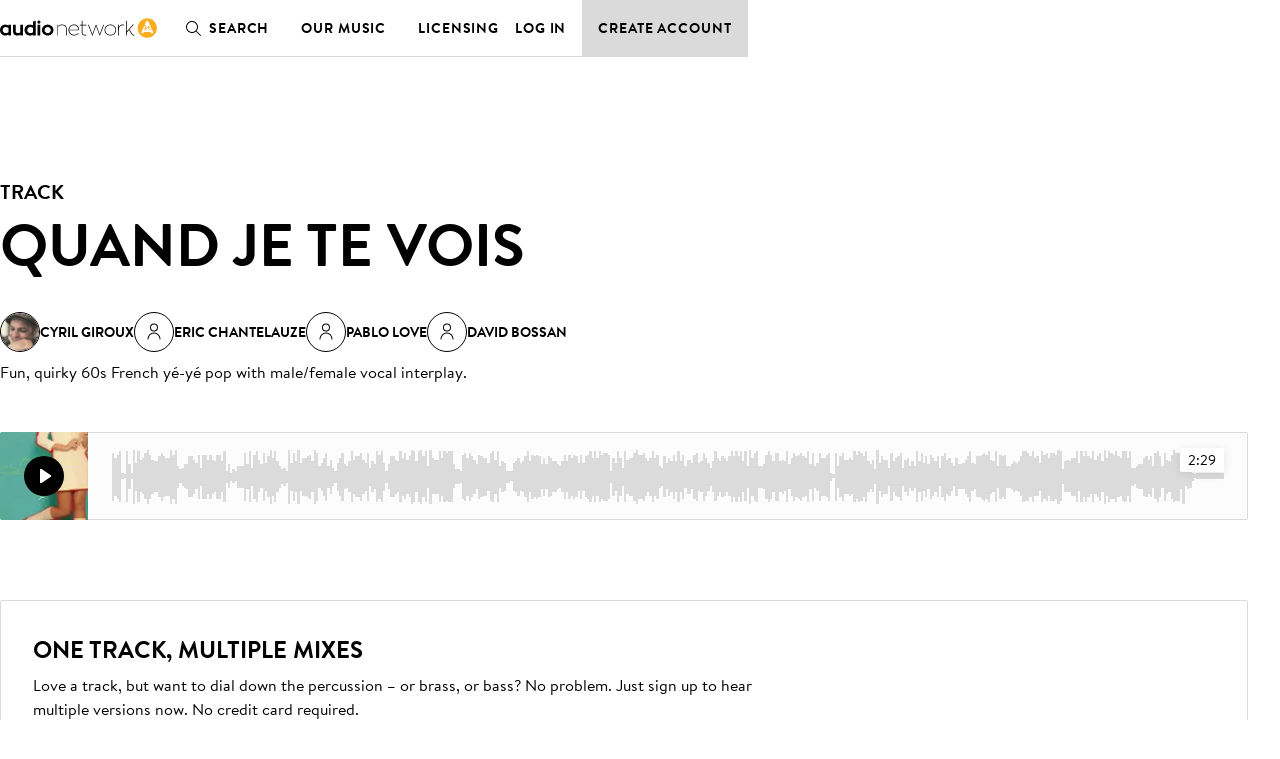

--- FILE ---
content_type: application/javascript; charset=utf-8
request_url: https://www.audionetwork.com/acq/_next/static/chunks/958-c4e46f8bf7d3a799.js
body_size: 9594
content:
(self.webpackChunk_N_E=self.webpackChunk_N_E||[]).push([[958],{8151:function(e,t,n){"use strict";n.d(t,{Z:function(){return p}});var r={n:e=>{var t=e&&e.__esModule?()=>e.default:()=>e;return r.d(t,{a:t}),t},d:(e,t)=>{for(var n in t)r.o(t,n)&&!r.o(e,n)&&Object.defineProperty(e,n,{enumerable:!0,get:t[n]})},o:(e,t)=>Object.prototype.hasOwnProperty.call(e,t)},o={};function i(){return i=Object.assign?Object.assign.bind():function(e){for(var t=1;t<arguments.length;t++){var n=arguments[t];for(var r in n)({}).hasOwnProperty.call(n,r)&&(e[r]=n[r])}return e},i.apply(null,arguments)}r.d(o,{A:()=>d});const a=n(9521);var l=r.n(a)().div.withConfig({displayName:"Containerstyles__Container",componentId:"sc-u461ci-0"})([""," "," padding-inline:1rem;width:100%;","{padding-inline:3rem;}"],(function(e){return function(e){switch(e){case"left":default:return(0,a.css)(["margin-inline:0 auto;"]);case"center":return(0,a.css)(["margin-inline:auto;"]);case"right":return(0,a.css)(["margin-inline:auto 0;"])}}(e.position)}),(function(e){return function(e){switch(e){case"medium":return(0,a.css)(["max-width:78rem;"]);case"large":return(0,a.css)(["max-width:162.5rem;"]);default:return null}}(e.maxWidth)}),(function(e){return e.theme.breakpoints.desktop}));const c=n(7294);var u=r.n(c),s=["children","maxWidth","position"],f=u().forwardRef((function(e,t){var n=e.children,r=e.maxWidth,o=void 0===r?"none":r,a=e.position,c=void 0===a?"left":a,f=function(e,t){if(null==e)return{};var n,r,o=function(e,t){if(null==e)return{};var n={};for(var r in e)if({}.hasOwnProperty.call(e,r)){if(-1!==t.indexOf(r))continue;n[r]=e[r]}return n}(e,t);if(Object.getOwnPropertySymbols){var i=Object.getOwnPropertySymbols(e);for(r=0;r<i.length;r++)n=i[r],-1===t.indexOf(n)&&{}.propertyIsEnumerable.call(e,n)&&(o[n]=e[n])}return o}(e,s);return u().createElement(l,i({maxWidth:o,position:c},f,{ref:t}),n)}));f.displayName="Container";const d=f,p=o.A},5615:function(e,t,n){"use strict";n.d(t,{Z:function(){return p}});var r={n:e=>{var t=e&&e.__esModule?()=>e.default:()=>e;return r.d(t,{a:t}),t},d:(e,t)=>{for(var n in t)r.o(t,n)&&!r.o(e,n)&&Object.defineProperty(e,n,{enumerable:!0,get:t[n]})},o:(e,t)=>Object.prototype.hasOwnProperty.call(e,t)},o={};function i(){return i=Object.assign?Object.assign.bind():function(e){for(var t=1;t<arguments.length;t++){var n=arguments[t];for(var r in n)({}).hasOwnProperty.call(n,r)&&(e[r]=n[r])}return e},i.apply(null,arguments)}r.d(o,{A:()=>d});const a=n(9521);var l=r.n(a)().div.withConfig({displayName:"Gridstyles__Grid",componentId:"sc-1czy463-0"})(["--cols:4;--gap:","rem;align-items:",";display:flex;gap:var(--gap);flex-wrap:wrap;justify-content:",";","{--cols:6;--gap:","rem;gap:var(--gap);}","{--cols:12;}"],(function(e){return e.theme.sizing.gutter}),(function(e){return e.alignItems}),(function(e){return e.justifyContent}),(function(e){return e.theme.deviceBreakpoints.tablet}),(function(e){return 2*e.theme.sizing.gutter}),(function(e){return e.theme.deviceBreakpoints.desktop}));const c=n(7294);var u=r.n(c),s=["alignItems","children","justifyContent"],f=u().forwardRef((function(e,t){var n=e.alignItems,r=void 0===n?"start":n,o=e.children,a=e.justifyContent,c=void 0===a?"start":a,f=function(e,t){if(null==e)return{};var n,r,o=function(e,t){if(null==e)return{};var n={};for(var r in e)if({}.hasOwnProperty.call(e,r)){if(-1!==t.indexOf(r))continue;n[r]=e[r]}return n}(e,t);if(Object.getOwnPropertySymbols){var i=Object.getOwnPropertySymbols(e);for(r=0;r<i.length;r++)n=i[r],-1===t.indexOf(n)&&{}.propertyIsEnumerable.call(e,n)&&(o[n]=e[n])}return o}(e,s);return u().createElement(l,i({alignItems:r,justifyContent:c},f,{ref:t}),o)}));f.displayName="Grid";const d=f,p=o.A},1334:function(e,t,n){"use strict";n.d(t,{Z:function(){return m}});var r={n:e=>{var t=e&&e.__esModule?()=>e.default:()=>e;return r.d(t,{a:t}),t},d:(e,t)=>{for(var n in t)r.o(t,n)&&!r.o(e,n)&&Object.defineProperty(e,n,{enumerable:!0,get:t[n]})},o:(e,t)=>Object.prototype.hasOwnProperty.call(e,t)},o={};function i(){return i=Object.assign?Object.assign.bind():function(e){for(var t=1;t<arguments.length;t++){var n=arguments[t];for(var r in n)({}).hasOwnProperty.call(n,r)&&(e[r]=n[r])}return e},i.apply(null,arguments)}r.d(o,{A:()=>v});const a=n(9521);var l=function(e){return"    \n    calc((100% - ((var(--cols) - 1) * var(--gap))) / (var(--cols) / ".concat(e,") + (var(--gap) * (").concat(e-1,")))\n")},c=function(e){return"\n    calc(\n        ((100% \n        - (var(--gap) * (var(--cols) - 1))) / var(--cols) + var(--gap))\n        * ".concat(e,"\n    )\n")},u=r.n(a)().div.withConfig({displayName:"GridItemstyles__GridItem",componentId:"sc-2bmkye-0"})([""," "," ","{margin-left:0;"," ","}","{margin-left:0;"," ","}"],(function(e){return e.mobile?"\n            width: ".concat(l(e.mobile),";\n        "):"width: 100%;"}),(function(e){if(e.offsetMobile)return"margin-left: ".concat(c(e.offsetMobile),";")}),(function(e){return e.theme.deviceBreakpoints.tablet}),(function(e){return e.tablet?"width: ".concat(l(e.tablet),";"):"width: 100%;"}),(function(e){if(e.offsetTablet)return"margin-left: ".concat(c(e.offsetTablet),";")}),(function(e){return e.theme.deviceBreakpoints.desktop}),(function(e){return e.desktop?"width: ".concat(l(e.desktop),";"):"width: 100%;"}),(function(e){if(e.offsetDesktop)return"margin-left: ".concat(c(e.offsetDesktop),";")}));const s=n(7294);var f=r.n(s),d=["children","mobile","tablet","desktop","offsetMobile","offsetTablet","offsetDesktop"],p=f().forwardRef((function(e,t){var n=e.children,r=e.mobile,o=void 0===r?4:r,a=e.tablet,l=void 0===a?6:a,c=e.desktop,s=void 0===c?12:c,p=e.offsetMobile,v=void 0===p?0:p,m=e.offsetTablet,y=void 0===m?0:m,g=e.offsetDesktop,h=void 0===g?0:g,b=function(e,t){if(null==e)return{};var n,r,o=function(e,t){if(null==e)return{};var n={};for(var r in e)if({}.hasOwnProperty.call(e,r)){if(-1!==t.indexOf(r))continue;n[r]=e[r]}return n}(e,t);if(Object.getOwnPropertySymbols){var i=Object.getOwnPropertySymbols(e);for(r=0;r<i.length;r++)n=i[r],-1===t.indexOf(n)&&{}.propertyIsEnumerable.call(e,n)&&(o[n]=e[n])}return o}(e,d);return f().createElement(u,i({mobile:o,tablet:l,desktop:s,offsetMobile:v,offsetTablet:y,offsetDesktop:h},b,{ref:t}),n)}));p.displayName="GridItem";const v=p,m=o.A},1934:function(e,t,n){"use strict";n.d(t,{Z:function(){return h}});var r={7270:(e,t,n)=>{n.d(t,{i:()=>r});var r=Array.from(Object.keys({black:"var(--black)",darkMetal:"var(--darkMetal)",metal:"var(--metal)",lightMetal:"var(--lightMetal)",darkRock:"var(--darkRock)",rock:"var(--rock)",lightRock:"var(--lightRock)",yellow:"var(--yellow)",white:"var(--white)",coral:"var(--coral)",red:"var(--red)",sand:"var(--sand)",rust:"var(--rust)",electricBlue:"var(--electricBlue)",brandPrimary:"var(--brandPrimary)",backgroundPrimary:"var(--backgroundPrimary)",backgroundSecondary:"var(--backgroundSecondary)",backgroundTertiary:"var(--backgroundTertiary)",textPrimary:"var(--textPrimary)",textSecondary:"var(--textSecondary)",textInverse:"var(--textInverse)",textDisabled:"var(--textDisabled)",textError:"var(--textError)",ui1:"var(--ui1)",ui2:"var(--ui2)",ui3:"var(--ui3)",ui4:"var(--ui4)",uiDisabled:"var(--uiDisabled)",uiError:"var(--uiError)"}))}},o={};function i(e){var t=o[e];if(void 0!==t)return t.exports;var n=o[e]={exports:{}};return r[e](n,n.exports,i),n.exports}i.n=e=>{var t=e&&e.__esModule?()=>e.default:()=>e;return i.d(t,{a:t}),t},i.d=(e,t)=>{for(var n in t)i.o(t,n)&&!i.o(e,n)&&Object.defineProperty(e,n,{enumerable:!0,get:t[n]})},i.o=(e,t)=>Object.prototype.hasOwnProperty.call(e,t);var a={};function l(){return l=Object.assign?Object.assign.bind():function(e){for(var t=1;t<arguments.length;t++){var n=arguments[t];for(var r in n)({}).hasOwnProperty.call(n,r)&&(e[r]=n[r])}return e},l.apply(null,arguments)}i.d(a,{A:()=>g});const c=n(9521);var u=i.n(c)().span.withConfig({displayName:"Headingstyles__Heading",componentId:"sc-mk7ac8-0"})([""," color:",";text-align:",";",""],(function(e){var t;return null!==(t=e.theme.typography["heading".concat(e.size)])&&void 0!==t?t:e.theme.typography.inherit}),(function(e){var t;return null!==(t=e.theme.colors[e.color])&&void 0!==t?t:"inherit"}),(function(e){var t;return null!==(t=e.align)&&void 0!==t?t:"inherit"}),(function(e){return e.uppercase&&(0,c.css)(["text-transform:uppercase;"])}));const s=n(7294);var f=i.n(s),d=i(7270);const p=n(5697);var v=i.n(p),m=["align","children","color","level","uppercase","size"],y=f().forwardRef((function(e,t){var n=e.align,r=e.children,o=e.color,i=e.level,a=e.uppercase,c=e.size,s=function(e,t){if(null==e)return{};var n,r,o=function(e,t){if(null==e)return{};var n={};for(var r in e)if({}.hasOwnProperty.call(e,r)){if(-1!==t.indexOf(r))continue;n[r]=e[r]}return n}(e,t);if(Object.getOwnPropertySymbols){var i=Object.getOwnPropertySymbols(e);for(r=0;r<i.length;r++)n=i[r],-1===t.indexOf(n)&&{}.propertyIsEnumerable.call(e,n)&&(o[n]=e[n])}return o}(e,m),d="h".concat(i);return f().createElement(u,l({align:n,as:d,color:o,ref:t,uppercase:a,size:c},s),r)}));y.displayName="Heading",y.defaultProps={align:null,uppercase:!1,size:null},y.propTypes={align:v().oneOf(["left","center","right"]),children:v().oneOfType([v().arrayOf(v().node),v().node]).isRequired,color:v().oneOf(d.i),level:v().oneOf([1,2,3,4,5,6]).isRequired,uppercase:v().bool,size:v().oneOf(["XXL","XL","L","M","S","XS"])};const g=y,h=a.A},9683:function(e,t,n){"use strict";n.d(t,{Z:function(){return d}});var r={45:(e,t,n)=>{n.d(t,{A:()=>o});var r=n(8587);function o(e,t){if(null==e)return{};var n,o,i=(0,r.A)(e,t);if(Object.getOwnPropertySymbols){var a=Object.getOwnPropertySymbols(e);for(o=0;o<a.length;o++)n=a[o],-1===t.indexOf(n)&&{}.propertyIsEnumerable.call(e,n)&&(i[n]=e[n])}return i}},876:(e,t,n)=>{n.d(t,{A:()=>r});const r={ui4:"var(--ui4)",icon:"uSbzV",s:"_9vZH5",m:"HXi+O"}},1190:(e,t,n)=>{n.d(t,{En:()=>i,n5:()=>a,yS:()=>l});var r=n(2015),o=n.n(r),i=function(e){return"string"==typeof e||"number"==typeof e?e.toString():null==e?"":o().isValidElement(e)?i(e.props.children):Array.isArray(e)?e.map(i).join(" "):""},a=function(e,t){var n=window,r=n.innerHeight,o=n.innerWidth,i=null==e?void 0:e.getBoundingClientRect(),a=i.bottom,l=i.top,c=i.width,u=i.x,s=null==t?void 0:t.getBoundingClientRect(),f=s.height,d=s.width,p=u+(c-d)/2,v=p;p-20<0&&(v=20),o-p-d-20<0&&(v=o-d-20);var m=a+16+f<r?a:l-f;t.setAttribute("style","top: ".concat(m,"px; \n\t\t\tleft: ").concat(v,"px;\n\t\t\topacity: 1;"));var y=t.firstChild,g=u+c/2;m<l?y.setAttribute("style","left: ".concat(g,"px;\n\t\t\ttop: ").concat(l,"px;\n\t\t\ttransform: rotate(180deg) translate(50%, 0.5rem);")):y.setAttribute("style","top: ".concat(m,"px; \n\t\t\tleft: ").concat(g,"px; \n\t\t\t"))},l=function(e){e.style.opacity="0"}},1363:(e,t,n)=>{n.d(t,{f:()=>l});var r=n(3453),o=n(1190),i=n(2015),a=function(){try{return document.querySelector(":popover-open"),document.querySelector(":popover-open")}catch(e){return document.querySelector('[data-show-popover="true"]')}},l=function(e){var t=e.tooltipRef,n=(0,i.useState)(null),l=(0,r.A)(n,2),c=l[0],u=l[1],s=(0,i.useState)(!1),f=(0,r.A)(s,2),d=f[0],p=f[1],v=function(){var e=t.current;e&&((0,o.yS)(e),e.addEventListener("transitionend",(function(){p(!1),u(null)}),{once:!0}))};return(0,i.useEffect)((function(){var e;d&&((0,o.n5)(c,t.current),null===(e=t.current)||void 0===e||e.addEventListener("transitionend",(function(){var e;e=setInterval((function(){var n=document.querySelectorAll(":hover"),r=null==c?void 0:c.matches(":focus-visible");(Array.from(n).some((function(e){return e===c||e===t.current}))||r)&&!a()||(clearInterval(e),v())}),10)}),{once:!0}))}),[d]),{appendTooltip:function(e){if(!d&&!a()){var t=e.target.closest("[aria-label]");u(t),p(!0)}},removeTooltip:v,showTooltip:d}}},2015:e=>{e.exports=n(7294)},2708:(e,t,n)=>{n.d(t,{A:()=>r});const r={bodyS:"doxZe",ui1:"var(--ui1)",zIndexBeneath:"-1",zIndexTooltip:"5",textInverse:"var(--textInverse)",tooltip:"ESII6 doxZe",arrow:"lVP0G"}},3145:(e,t,n)=>{function r(e,t){(null==t||t>e.length)&&(t=e.length);for(var n=0,r=Array(t);n<t;n++)r[n]=e[n];return r}n.d(t,{A:()=>r})},3453:(e,t,n)=>{n.d(t,{A:()=>l});var r=n(6369),o=n(6986),i=n(7800),a=n(6562);function l(e,t){return(0,r.A)(e)||(0,o.A)(e,t)||(0,i.A)(e,t)||(0,a.A)()}},4956:e=>{e.exports=n(7966)},6369:(e,t,n)=>{function r(e){if(Array.isArray(e))return e}n.d(t,{A:()=>r})},6562:(e,t,n)=>{function r(){throw new TypeError("Invalid attempt to destructure non-iterable instance.\nIn order to be iterable, non-array objects must have a [Symbol.iterator]() method.")}n.d(t,{A:()=>r})},6986:(e,t,n)=>{function r(e,t){var n=null==e?null:"undefined"!=typeof Symbol&&e[Symbol.iterator]||e["@@iterator"];if(null!=n){var r,o,i,a,l=[],c=!0,u=!1;try{if(i=(n=n.call(e)).next,0===t){if(Object(n)!==n)return;c=!1}else for(;!(c=(r=i.call(n)).done)&&(l.push(r.value),l.length!==t);c=!0);}catch(e){u=!0,o=e}finally{try{if(!c&&null!=n.return&&(a=n.return(),Object(a)!==a))return}finally{if(u)throw o}}return l}}n.d(t,{A:()=>r})},7800:(e,t,n)=>{n.d(t,{A:()=>o});var r=n(3145);function o(e,t){if(e){if("string"==typeof e)return(0,r.A)(e,t);var n={}.toString.call(e).slice(8,-1);return"Object"===n&&e.constructor&&(n=e.constructor.name),"Map"===n||"Set"===n?Array.from(e):"Arguments"===n||/^(?:Ui|I)nt(?:8|16|32)(?:Clamped)?Array$/.test(n)?(0,r.A)(e,t):void 0}}},8168:(e,t,n)=>{function r(){return r=Object.assign?Object.assign.bind():function(e){for(var t=1;t<arguments.length;t++){var n=arguments[t];for(var r in n)({}).hasOwnProperty.call(n,r)&&(e[r]=n[r])}return e},r.apply(null,arguments)}n.d(t,{A:()=>r})},8464:(e,t,n)=>{n.d(t,{A:()=>p});var r=n(8168),o=n(45),i=n(2015),a=n.n(i),l=n(8640),c=n(4956),u=n.n(c),s=n(876),f=["children","className","color","href","onClick","title","size"],d=a().forwardRef((function(e,t){var n=e.children,i=e.className,c=e.color,d=e.href,p=e.onClick,v=e.title,m=e.size,y=void 0===m?"S":m,g=(0,o.A)(e,f),h="span";d&&(h="a"),p&&!d&&(h="button");return a().createElement((function(e){var t=e.children;return v?a().createElement(l.A,{content:v},t):a().createElement(a().Fragment,null,t)}),null,a().createElement(h,(0,r.A)({className:u()(s.A.icon,s.A[y.toLowerCase().charAt(0)],i),href:d,onClick:p,style:c&&{"--iconColor":"var(--".concat(c,")")}},g,{ref:t}),n))}));d.displayName="Icon";const p=d},8587:(e,t,n)=>{function r(e,t){if(null==e)return{};var n={};for(var r in e)if({}.hasOwnProperty.call(e,r)){if(-1!==t.indexOf(r))continue;n[r]=e[r]}return n}n.d(t,{A:()=>r})},8640:(e,t,n)=>{n.d(t,{A:()=>v});var r=n(8168),o=n(45),i=n(2015),a=n.n(i),l=n(4956),c=n.n(l),u=n(1190),s=n(2708),f=n(1363),d=["children","className","content","color"],p=(0,i.forwardRef)((function(e,t){var n,l=e.children,p=e.className,v=e.content,m=(e.color,(0,o.A)(e,d)),y=(0,i.useRef)(null);(0,i.useImperativeHandle)(t,(function(){return y.current}));var g=(0,f.f)({tooltipRef:y}),h=g.appendTooltip,b=g.removeTooltip,w=g.showTooltip;return a().createElement(a().Fragment,null,a().cloneElement(a().Children.only(l),{"aria-label":null!==(n=a().Children.only(l).props["aria-label"])&&void 0!==n?n:(0,u.En)(v),onMouseEnter:h,onFocus:h,onBlur:b}),w&&a().createElement("div",(0,r.A)({className:c()(s.A.tooltip,p)},m,{role:"tooltip",ref:y}),a().createElement("span",{className:s.A.arrow}),v))}));p.displayName="Tooltip";const v=p}},o={};function i(e){var t=o[e];if(void 0!==t)return t.exports;var n=o[e]={exports:{}};return r[e](n,n.exports,i),n.exports}i.n=e=>{var t=e&&e.__esModule?()=>e.default:()=>e;return i.d(t,{a:t}),t},i.d=(e,t)=>{for(var n in t)i.o(t,n)&&!i.o(e,n)&&Object.defineProperty(e,n,{enumerable:!0,get:t[n]})},i.o=(e,t)=>Object.prototype.hasOwnProperty.call(e,t);var a={};i.d(a,{A:()=>f});var l=i(8168),c=i(2015),u=i(8464),s=c.forwardRef((function(e,t){return c.createElement(u.A,(0,l.A)({},e,{ref:t}),c.createElement("svg",{width:"1em",height:"1em",viewBox:"0 0 32 32",fill:"none",xmlns:"http://www.w3.org/2000/svg"},c.createElement("path",{fillRule:"evenodd",clipRule:"evenodd",d:"M11.5 8.7a1 1 0 00-1 1v12.5a1 1 0 001 1h.9a1 1 0 001-1V9.7a1 1 0 00-1-1h-.9zm8.1 0a1 1 0 00-1 1v12.5a1 1 0 001 1h.9a1 1 0 001-1V9.7a1 1 0 00-1-1h-.9z",fill:"currentColor"})))}));s.displayName="SvgPause";const f=s,d=a.A},700:function(e,t,n){"use strict";n.d(t,{Z:function(){return d}});var r={45:(e,t,n)=>{n.d(t,{A:()=>o});var r=n(8587);function o(e,t){if(null==e)return{};var n,o,i=(0,r.A)(e,t);if(Object.getOwnPropertySymbols){var a=Object.getOwnPropertySymbols(e);for(o=0;o<a.length;o++)n=a[o],-1===t.indexOf(n)&&{}.propertyIsEnumerable.call(e,n)&&(i[n]=e[n])}return i}},876:(e,t,n)=>{n.d(t,{A:()=>r});const r={ui4:"var(--ui4)",icon:"uSbzV",s:"_9vZH5",m:"HXi+O"}},1190:(e,t,n)=>{n.d(t,{En:()=>i,n5:()=>a,yS:()=>l});var r=n(2015),o=n.n(r),i=function(e){return"string"==typeof e||"number"==typeof e?e.toString():null==e?"":o().isValidElement(e)?i(e.props.children):Array.isArray(e)?e.map(i).join(" "):""},a=function(e,t){var n=window,r=n.innerHeight,o=n.innerWidth,i=null==e?void 0:e.getBoundingClientRect(),a=i.bottom,l=i.top,c=i.width,u=i.x,s=null==t?void 0:t.getBoundingClientRect(),f=s.height,d=s.width,p=u+(c-d)/2,v=p;p-20<0&&(v=20),o-p-d-20<0&&(v=o-d-20);var m=a+16+f<r?a:l-f;t.setAttribute("style","top: ".concat(m,"px; \n\t\t\tleft: ").concat(v,"px;\n\t\t\topacity: 1;"));var y=t.firstChild,g=u+c/2;m<l?y.setAttribute("style","left: ".concat(g,"px;\n\t\t\ttop: ").concat(l,"px;\n\t\t\ttransform: rotate(180deg) translate(50%, 0.5rem);")):y.setAttribute("style","top: ".concat(m,"px; \n\t\t\tleft: ").concat(g,"px; \n\t\t\t"))},l=function(e){e.style.opacity="0"}},1363:(e,t,n)=>{n.d(t,{f:()=>l});var r=n(3453),o=n(1190),i=n(2015),a=function(){try{return document.querySelector(":popover-open"),document.querySelector(":popover-open")}catch(e){return document.querySelector('[data-show-popover="true"]')}},l=function(e){var t=e.tooltipRef,n=(0,i.useState)(null),l=(0,r.A)(n,2),c=l[0],u=l[1],s=(0,i.useState)(!1),f=(0,r.A)(s,2),d=f[0],p=f[1],v=function(){var e=t.current;e&&((0,o.yS)(e),e.addEventListener("transitionend",(function(){p(!1),u(null)}),{once:!0}))};return(0,i.useEffect)((function(){var e;d&&((0,o.n5)(c,t.current),null===(e=t.current)||void 0===e||e.addEventListener("transitionend",(function(){var e;e=setInterval((function(){var n=document.querySelectorAll(":hover"),r=null==c?void 0:c.matches(":focus-visible");(Array.from(n).some((function(e){return e===c||e===t.current}))||r)&&!a()||(clearInterval(e),v())}),10)}),{once:!0}))}),[d]),{appendTooltip:function(e){if(!d&&!a()){var t=e.target.closest("[aria-label]");u(t),p(!0)}},removeTooltip:v,showTooltip:d}}},2015:e=>{e.exports=n(7294)},2708:(e,t,n)=>{n.d(t,{A:()=>r});const r={bodyS:"doxZe",ui1:"var(--ui1)",zIndexBeneath:"-1",zIndexTooltip:"5",textInverse:"var(--textInverse)",tooltip:"ESII6 doxZe",arrow:"lVP0G"}},3145:(e,t,n)=>{function r(e,t){(null==t||t>e.length)&&(t=e.length);for(var n=0,r=Array(t);n<t;n++)r[n]=e[n];return r}n.d(t,{A:()=>r})},3453:(e,t,n)=>{n.d(t,{A:()=>l});var r=n(6369),o=n(6986),i=n(7800),a=n(6562);function l(e,t){return(0,r.A)(e)||(0,o.A)(e,t)||(0,i.A)(e,t)||(0,a.A)()}},4956:e=>{e.exports=n(7966)},6369:(e,t,n)=>{function r(e){if(Array.isArray(e))return e}n.d(t,{A:()=>r})},6562:(e,t,n)=>{function r(){throw new TypeError("Invalid attempt to destructure non-iterable instance.\nIn order to be iterable, non-array objects must have a [Symbol.iterator]() method.")}n.d(t,{A:()=>r})},6986:(e,t,n)=>{function r(e,t){var n=null==e?null:"undefined"!=typeof Symbol&&e[Symbol.iterator]||e["@@iterator"];if(null!=n){var r,o,i,a,l=[],c=!0,u=!1;try{if(i=(n=n.call(e)).next,0===t){if(Object(n)!==n)return;c=!1}else for(;!(c=(r=i.call(n)).done)&&(l.push(r.value),l.length!==t);c=!0);}catch(e){u=!0,o=e}finally{try{if(!c&&null!=n.return&&(a=n.return(),Object(a)!==a))return}finally{if(u)throw o}}return l}}n.d(t,{A:()=>r})},7800:(e,t,n)=>{n.d(t,{A:()=>o});var r=n(3145);function o(e,t){if(e){if("string"==typeof e)return(0,r.A)(e,t);var n={}.toString.call(e).slice(8,-1);return"Object"===n&&e.constructor&&(n=e.constructor.name),"Map"===n||"Set"===n?Array.from(e):"Arguments"===n||/^(?:Ui|I)nt(?:8|16|32)(?:Clamped)?Array$/.test(n)?(0,r.A)(e,t):void 0}}},8168:(e,t,n)=>{function r(){return r=Object.assign?Object.assign.bind():function(e){for(var t=1;t<arguments.length;t++){var n=arguments[t];for(var r in n)({}).hasOwnProperty.call(n,r)&&(e[r]=n[r])}return e},r.apply(null,arguments)}n.d(t,{A:()=>r})},8464:(e,t,n)=>{n.d(t,{A:()=>p});var r=n(8168),o=n(45),i=n(2015),a=n.n(i),l=n(8640),c=n(4956),u=n.n(c),s=n(876),f=["children","className","color","href","onClick","title","size"],d=a().forwardRef((function(e,t){var n=e.children,i=e.className,c=e.color,d=e.href,p=e.onClick,v=e.title,m=e.size,y=void 0===m?"S":m,g=(0,o.A)(e,f),h="span";d&&(h="a"),p&&!d&&(h="button");return a().createElement((function(e){var t=e.children;return v?a().createElement(l.A,{content:v},t):a().createElement(a().Fragment,null,t)}),null,a().createElement(h,(0,r.A)({className:u()(s.A.icon,s.A[y.toLowerCase().charAt(0)],i),href:d,onClick:p,style:c&&{"--iconColor":"var(--".concat(c,")")}},g,{ref:t}),n))}));d.displayName="Icon";const p=d},8587:(e,t,n)=>{function r(e,t){if(null==e)return{};var n={};for(var r in e)if({}.hasOwnProperty.call(e,r)){if(-1!==t.indexOf(r))continue;n[r]=e[r]}return n}n.d(t,{A:()=>r})},8640:(e,t,n)=>{n.d(t,{A:()=>v});var r=n(8168),o=n(45),i=n(2015),a=n.n(i),l=n(4956),c=n.n(l),u=n(1190),s=n(2708),f=n(1363),d=["children","className","content","color"],p=(0,i.forwardRef)((function(e,t){var n,l=e.children,p=e.className,v=e.content,m=(e.color,(0,o.A)(e,d)),y=(0,i.useRef)(null);(0,i.useImperativeHandle)(t,(function(){return y.current}));var g=(0,f.f)({tooltipRef:y}),h=g.appendTooltip,b=g.removeTooltip,w=g.showTooltip;return a().createElement(a().Fragment,null,a().cloneElement(a().Children.only(l),{"aria-label":null!==(n=a().Children.only(l).props["aria-label"])&&void 0!==n?n:(0,u.En)(v),onMouseEnter:h,onFocus:h,onBlur:b}),w&&a().createElement("div",(0,r.A)({className:c()(s.A.tooltip,p)},m,{role:"tooltip",ref:y}),a().createElement("span",{className:s.A.arrow}),v))}));p.displayName="Tooltip";const v=p}},o={};function i(e){var t=o[e];if(void 0!==t)return t.exports;var n=o[e]={exports:{}};return r[e](n,n.exports,i),n.exports}i.n=e=>{var t=e&&e.__esModule?()=>e.default:()=>e;return i.d(t,{a:t}),t},i.d=(e,t)=>{for(var n in t)i.o(t,n)&&!i.o(e,n)&&Object.defineProperty(e,n,{enumerable:!0,get:t[n]})},i.o=(e,t)=>Object.prototype.hasOwnProperty.call(e,t);var a={};i.d(a,{A:()=>f});var l=i(8168),c=i(2015),u=i(8464),s=c.forwardRef((function(e,t){return c.createElement(u.A,(0,l.A)({},e,{ref:t}),c.createElement("svg",{width:"1em",height:"1em",viewBox:"0 0 32 32",fill:"none",xmlns:"http://www.w3.org/2000/svg"},c.createElement("path",{d:"M11 22.131V9.87a1 1 0 011.555-.833l9.197 6.132a1 1 0 010 1.664l-9.197 6.131A1 1 0 0111 22.131z",fill:"currentColor"})))}));s.displayName="SvgPlay";const f=s,d=a.A},8566:function(e,t,n){"use strict";var r=n(930),o=n(5696),i=n(7980);Object.defineProperty(t,"__esModule",{value:!0}),t.default=function(e){var t,n=e.src,a=e.sizes,d=e.unoptimized,v=void 0!==d&&d,y=e.priority,A=void 0!==y&&y,E=e.loading,I=e.lazyRoot,z=void 0===I?null:I,P=e.lazyBoundary,C=e.className,R=e.quality,_=e.width,M=e.height,N=e.style,T=e.objectFit,L=e.objectPosition,q=e.onLoadingComplete,B=e.placeholder,Z=void 0===B?"empty":B,D=e.blurDataURL,W=m(e,["src","sizes","unoptimized","priority","loading","lazyRoot","lazyBoundary","className","quality","width","height","style","objectFit","objectPosition","onLoadingComplete","placeholder","blurDataURL"]),H=l.useContext(f.ImageConfigContext),V=l.useMemo((function(){var e=h||H||u.imageConfigDefault,t=[].concat(i(e.deviceSizes),i(e.imageSizes)).sort((function(e,t){return e-t})),n=e.deviceSizes.sort((function(e,t){return e-t}));return p({},e,{allSizes:t,deviceSizes:n})}),[H]),F=W,G=a?"responsive":"intrinsic";"layout"in F&&(F.layout&&(G=F.layout),delete F.layout);var U=j;if("loader"in F){if(F.loader){var X=F.loader;U=function(e){e.config;var t=m(e,["config"]);return X(t)}}delete F.loader}var $="";if(function(e){return"object"===typeof e&&(O(e)||function(e){return void 0!==e.src}(e))}(n)){var J=O(n)?n.default:n;if(!J.src)throw new Error("An object should only be passed to the image component src parameter if it comes from a static image import. It must include src. Received ".concat(JSON.stringify(J)));if(D=D||J.blurDataURL,$=J.src,(!G||"fill"!==G)&&(M=M||J.height,_=_||J.width,!J.height||!J.width))throw new Error("An object should only be passed to the image component src parameter if it comes from a static image import. It must include height and width. Received ".concat(JSON.stringify(J)))}n="string"===typeof n?n:$;var Q=S(_),K=S(M),Y=S(R),ee=!A&&("lazy"===E||"undefined"===typeof E);(n.startsWith("data:")||n.startsWith("blob:"))&&(v=!0,ee=!1);b.has(n)&&(ee=!1);g&&(v=!0);var te,ne=l.useState(!1),re=o(ne,2),oe=re[0],ie=re[1],ae=s.useIntersection({rootRef:z,rootMargin:P||"200px",disabled:!ee}),le=o(ae,3),ce=le[0],ue=le[1],se=le[2],fe=!ee||ue,de={boxSizing:"border-box",display:"block",overflow:"hidden",width:"initial",height:"initial",background:"none",opacity:1,border:0,margin:0,padding:0},pe={boxSizing:"border-box",display:"block",width:"initial",height:"initial",background:"none",opacity:1,border:0,margin:0,padding:0},ve=!1,me={position:"absolute",top:0,left:0,bottom:0,right:0,boxSizing:"border-box",padding:0,border:"none",margin:"auto",display:"block",width:0,height:0,minWidth:"100%",maxWidth:"100%",minHeight:"100%",maxHeight:"100%",objectFit:T,objectPosition:L};0;var ye=Object.assign({},N,me),ge="blur"!==Z||oe?{}:{backgroundSize:T||"cover",backgroundPosition:L||"0% 0%",filter:"blur(20px)",backgroundImage:'url("'.concat(D,'")')};if("fill"===G)de.display="block",de.position="absolute",de.top=0,de.left=0,de.bottom=0,de.right=0;else if("undefined"!==typeof Q&&"undefined"!==typeof K){var he=K/Q,be=isNaN(he)?"100%":"".concat(100*he,"%");"responsive"===G?(de.display="block",de.position="relative",ve=!0,pe.paddingTop=be):"intrinsic"===G?(de.display="inline-block",de.position="relative",de.maxWidth="100%",ve=!0,pe.maxWidth="100%",te="data:image/svg+xml,%3csvg%20xmlns=%27http://www.w3.org/2000/svg%27%20version=%271.1%27%20width=%27".concat(Q,"%27%20height=%27").concat(K,"%27/%3e")):"fixed"===G&&(de.display="inline-block",de.position="relative",de.width=Q,de.height=K)}else 0;var we={src:w,srcSet:void 0,sizes:void 0};fe&&(we=x({config:V,src:n,unoptimized:v,layout:G,width:Q,quality:Y,sizes:a,loader:U}));var Ae=n;0;0;var Oe=(r(t={},"imagesrcset",we.srcSet),r(t,"imagesizes",we.sizes),t),xe=l.default.useLayoutEffect,Se=l.useRef(q),je=l.useRef(n);l.useEffect((function(){Se.current=q}),[q]),xe((function(){je.current!==n&&(se(),je.current=n)}),[se,n]);var Ee=p({isLazy:ee,imgAttributes:we,heightInt:K,widthInt:Q,qualityInt:Y,layout:G,className:C,imgStyle:ye,blurStyle:ge,loading:E,config:V,unoptimized:v,placeholder:Z,loader:U,srcString:Ae,onLoadingCompleteRef:Se,setBlurComplete:ie,setIntersection:ce,isVisible:fe,noscriptSizes:a},F);return l.default.createElement(l.default.Fragment,null,l.default.createElement("span",{style:de},ve?l.default.createElement("span",{style:pe},te?l.default.createElement("img",{style:{display:"block",maxWidth:"100%",width:"initial",height:"initial",background:"none",opacity:1,border:0,margin:0,padding:0},alt:"","aria-hidden":!0,src:te}):null):null,l.default.createElement(k,Object.assign({},Ee))),A?l.default.createElement(c.default,null,l.default.createElement("link",Object.assign({key:"__nimg-"+we.src+we.srcSet+we.sizes,rel:"preload",as:"image",href:we.srcSet?void 0:we.src},Oe))):null)};var a,l=function(e){if(e&&e.__esModule)return e;if(null===e||"object"!==typeof e&&"function"!==typeof e)return{default:e};var t=v();if(t&&t.has(e))return t.get(e);var n={},r=Object.defineProperty&&Object.getOwnPropertyDescriptor;for(var o in e)if(Object.prototype.hasOwnProperty.call(e,o)){var i=r?Object.getOwnPropertyDescriptor(e,o):null;i&&(i.get||i.set)?Object.defineProperty(n,o,i):n[o]=e[o]}n.default=e,t&&t.set(e,n);return n}(n(7294)),c=(a=n(2717))&&a.__esModule?a:{default:a},u=n(8187),s=n(639),f=n(9239),d=(n(9475),n(4969));function p(){return p=Object.assign||function(e){for(var t=1;t<arguments.length;t++){var n=arguments[t];for(var r in n)Object.prototype.hasOwnProperty.call(n,r)&&(e[r]=n[r])}return e},p.apply(this,arguments)}function v(){if("function"!==typeof WeakMap)return null;var e=new WeakMap;return v=function(){return e},e}function m(e,t){if(null==e)return{};var n,r,o={},i=Object.keys(e);for(r=0;r<i.length;r++)n=i[r],t.indexOf(n)>=0||(o[n]=e[n]);return o}var y={deviceSizes:[640,750,828,1080,1200,1920,2048,3840],imageSizes:[16,32,48,64,96,128,256,384],path:"/acq/_next/image",loader:"default",experimentalLayoutRaw:!1}||{},g=y.experimentalUnoptimized,h={deviceSizes:[640,750,828,1080,1200,1920,2048,3840],imageSizes:[16,32,48,64,96,128,256,384],path:"/acq/_next/image",loader:"default",experimentalLayoutRaw:!1},b=new Set,w=(new Map,"[data-uri]");var A=new Map([["default",function(e){var t=e.config,n=e.src,r=e.width,o=e.quality;0;if(n.endsWith(".svg")&&!t.dangerouslyAllowSVG)return n;return"".concat(d.normalizePathTrailingSlash(t.path),"?url=").concat(encodeURIComponent(n),"&w=").concat(r,"&q=").concat(o||75)}],["imgix",function(e){var t=e.config,n=e.src,r=e.width,o=e.quality,i=new URL("".concat(t.path).concat(I(n))),a=i.searchParams;a.set("auto",a.get("auto")||"format"),a.set("fit",a.get("fit")||"max"),a.set("w",a.get("w")||r.toString()),o&&a.set("q",o.toString());return i.href}],["cloudinary",function(e){var t=e.config,n=e.src,r=e.width,o=e.quality,i=["f_auto","c_limit","w_"+r,"q_"+(o||"auto")].join(",")+"/";return"".concat(t.path).concat(i).concat(I(n))}],["akamai",function(e){var t=e.config,n=e.src,r=e.width;return"".concat(t.path).concat(I(n),"?imwidth=").concat(r)}],["custom",function(e){var t=e.src;throw new Error('Image with src "'.concat(t,'" is missing "loader" prop.')+"\nRead more: https://nextjs.org/docs/messages/next-image-missing-loader")}]]);function O(e){return void 0!==e.default}function x(e){var t=e.config,n=e.src,r=e.unoptimized,o=e.layout,a=e.width,l=e.quality,c=e.sizes,u=e.loader;if(r)return{src:n,srcSet:void 0,sizes:void 0};var s=function(e,t,n,r){var o=e.deviceSizes,a=e.allSizes;if(r&&("fill"===n||"responsive"===n)){for(var l,c=/(^|\s)(1?\d?\d)vw/g,u=[];l=c.exec(r);l)u.push(parseInt(l[2]));if(u.length){var s=.01*Math.min.apply(Math,u);return{widths:a.filter((function(e){return e>=o[0]*s})),kind:"w"}}return{widths:a,kind:"w"}}return"number"!==typeof t||"fill"===n||"responsive"===n?{widths:o,kind:"w"}:{widths:i(new Set([t,2*t].map((function(e){return a.find((function(t){return t>=e}))||a[a.length-1]})))),kind:"x"}}(t,a,o,c),f=s.widths,d=s.kind,p=f.length-1;return{sizes:c||"w"!==d?c:"100vw",srcSet:f.map((function(e,r){return"".concat(u({config:t,src:n,quality:l,width:e})," ").concat("w"===d?e:r+1).concat(d)})).join(", "),src:u({config:t,src:n,quality:l,width:f[p]})}}function S(e){return"number"===typeof e?e:"string"===typeof e?parseInt(e,10):void 0}function j(e){var t,n=(null==(t=e.config)?void 0:t.loader)||"default",r=A.get(n);if(r)return r(e);throw new Error('Unknown "loader" found in "next.config.js". Expected: '.concat(u.VALID_LOADERS.join(", "),". Received: ").concat(n))}function E(e,t,n,r,o,i){e&&e.src!==w&&e["data-loaded-src"]!==t&&(e["data-loaded-src"]=t,("decode"in e?e.decode():Promise.resolve()).catch((function(){})).then((function(){if(e.parentNode&&(b.add(t),"blur"===r&&i(!0),null==o?void 0:o.current)){var n=e.naturalWidth,a=e.naturalHeight;o.current({naturalWidth:n,naturalHeight:a})}})))}var k=function(e){var t=e.imgAttributes,n=(e.heightInt,e.widthInt),r=e.qualityInt,o=e.layout,i=e.className,a=e.imgStyle,c=e.blurStyle,u=e.isLazy,s=e.placeholder,f=e.loading,d=e.srcString,v=e.config,y=e.unoptimized,g=e.loader,h=e.onLoadingCompleteRef,b=e.setBlurComplete,w=e.setIntersection,A=e.onLoad,O=e.onError,S=(e.isVisible,e.noscriptSizes),j=m(e,["imgAttributes","heightInt","widthInt","qualityInt","layout","className","imgStyle","blurStyle","isLazy","placeholder","loading","srcString","config","unoptimized","loader","onLoadingCompleteRef","setBlurComplete","setIntersection","onLoad","onError","isVisible","noscriptSizes"]);return f=u?"lazy":f,l.default.createElement(l.default.Fragment,null,l.default.createElement("img",Object.assign({},j,t,{decoding:"async","data-nimg":o,className:i,style:p({},a,c),ref:l.useCallback((function(e){w(e),(null==e?void 0:e.complete)&&E(e,d,0,s,h,b)}),[w,d,o,s,h,b]),onLoad:function(e){E(e.currentTarget,d,0,s,h,b),A&&A(e)},onError:function(e){"blur"===s&&b(!0),O&&O(e)}})),(u||"blur"===s)&&l.default.createElement("noscript",null,l.default.createElement("img",Object.assign({},j,x({config:v,src:d,unoptimized:y,layout:o,width:n,quality:r,sizes:S,loader:g}),{decoding:"async","data-nimg":o,style:a,className:i,loading:f}))))};function I(e){return"/"===e[0]?e.slice(1):e}("function"===typeof t.default||"object"===typeof t.default&&null!==t.default)&&"undefined"===typeof t.default.__esModule&&(Object.defineProperty(t.default,"__esModule",{value:!0}),Object.assign(t.default,t),e.exports=t.default)},639:function(e,t,n){"use strict";var r=n(5696);Object.defineProperty(t,"__esModule",{value:!0}),t.useIntersection=function(e){var t=e.rootRef,n=e.rootMargin,u=e.disabled||!a,s=o.useRef(),f=o.useState(!1),d=r(f,2),p=d[0],v=d[1],m=o.useState(null),y=r(m,2),g=y[0],h=y[1];o.useEffect((function(){if(a){if(s.current&&(s.current(),s.current=void 0),u||p)return;return g&&g.tagName&&(s.current=function(e,t,n){var r=function(e){var t,n={root:e.root||null,margin:e.rootMargin||""},r=c.find((function(e){return e.root===n.root&&e.margin===n.margin}));if(r&&(t=l.get(r)))return t;var o=new Map,i=new IntersectionObserver((function(e){e.forEach((function(e){var t=o.get(e.target),n=e.isIntersecting||e.intersectionRatio>0;t&&n&&t(n)}))}),e);return t={id:n,observer:i,elements:o},c.push(n),l.set(n,t),t}(n),o=r.id,i=r.observer,a=r.elements;return a.set(e,t),i.observe(e),function(){if(a.delete(e),i.unobserve(e),0===a.size){i.disconnect(),l.delete(o);var t=c.findIndex((function(e){return e.root===o.root&&e.margin===o.margin}));t>-1&&c.splice(t,1)}}}(g,(function(e){return e&&v(e)}),{root:null==t?void 0:t.current,rootMargin:n})),function(){null==s.current||s.current(),s.current=void 0}}if(!p){var e=i.requestIdleCallback((function(){return v(!0)}));return function(){return i.cancelIdleCallback(e)}}}),[g,u,n,t,p]);var b=o.useCallback((function(){v(!1)}),[]);return[h,p,b]};var o=n(7294),i=n(6286),a="function"===typeof IntersectionObserver;var l=new Map,c=[];("function"===typeof t.default||"object"===typeof t.default&&null!==t.default)&&"undefined"===typeof t.default.__esModule&&(Object.defineProperty(t.default,"__esModule",{value:!0}),Object.assign(t.default,t),e.exports=t.default)},5675:function(e,t,n){e.exports=n(8566)},2587:function(e,t,n){"use strict";function r(e,t){(null==t||t>e.length)&&(t=e.length);for(var n=0,r=new Array(t);n<t;n++)r[n]=e[n];return r}n.d(t,{Z:function(){return r}})},4730:function(e,t,n){"use strict";function r(e,t){if(null==e)return{};var n,r,o=function(e,t){if(null==e)return{};var n,r,o={},i=Object.keys(e);for(r=0;r<i.length;r++)n=i[r],t.indexOf(n)>=0||(o[n]=e[n]);return o}(e,t);if(Object.getOwnPropertySymbols){var i=Object.getOwnPropertySymbols(e);for(r=0;r<i.length;r++)n=i[r],t.indexOf(n)>=0||Object.prototype.propertyIsEnumerable.call(e,n)&&(o[n]=e[n])}return o}n.d(t,{Z:function(){return r}})},6835:function(e,t,n){"use strict";n.d(t,{Z:function(){return o}});var r=n(2937);function o(e,t){return function(e){if(Array.isArray(e))return e}(e)||function(e,t){var n=null==e?null:"undefined"!==typeof Symbol&&e[Symbol.iterator]||e["@@iterator"];if(null!=n){var r,o,i=[],a=!0,l=!1;try{for(n=n.call(e);!(a=(r=n.next()).done)&&(i.push(r.value),!t||i.length!==t);a=!0);}catch(c){l=!0,o=c}finally{try{a||null==n.return||n.return()}finally{if(l)throw o}}return i}}(e,t)||(0,r.Z)(e,t)||function(){throw new TypeError("Invalid attempt to destructure non-iterable instance.\nIn order to be iterable, non-array objects must have a [Symbol.iterator]() method.")}()}},2937:function(e,t,n){"use strict";n.d(t,{Z:function(){return o}});var r=n(2587);function o(e,t){if(e){if("string"===typeof e)return(0,r.Z)(e,t);var n=Object.prototype.toString.call(e).slice(8,-1);return"Object"===n&&e.constructor&&(n=e.constructor.name),"Map"===n||"Set"===n?Array.from(e):"Arguments"===n||/^(?:Ui|I)nt(?:8|16|32)(?:Clamped)?Array$/.test(n)?(0,r.Z)(e,t):void 0}}}}]);